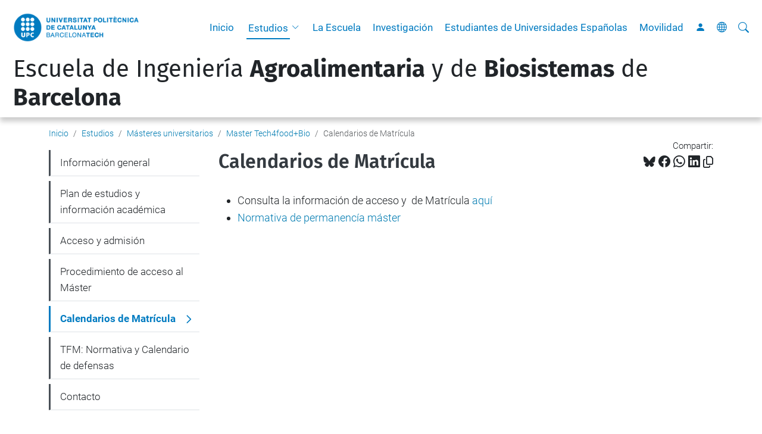

--- FILE ---
content_type: text/html;charset=utf-8
request_url: https://eeabb.upc.edu/es/estudios/masteres/master-ket4food/calendarios-de-matricula?set_language=es
body_size: 7253
content:
<!DOCTYPE html>
<html xmlns="http://www.w3.org/1999/xhtml" class="h-100" lang="es" xml:lang="es">

<head><meta http-equiv="Content-Type" content="text/html; charset=UTF-8" />
  <title>Calendarios de Matrícula — Escuela de Ingeniería Agroalimentaria y de Biosistemas de Barcelona — UPC. Universitat Politècnica de Catalunya</title>
  <link rel="preconnect" href="//app.usercentrics.eu" />
  <link rel="preconnect" href="//api.usercentrics.eu" />
  <link rel="preconnect" href="//privacy-proxy.usercentrics.eu" />
  <link rel="dns-prefetch" href="//app.usercentrics.eu" />
  <link rel="dns-prefetch" href="//api.usercentrics.eu" />
  <link rel="preload" href="/++theme++genweb6.theme/stylesheets/fa.min.css" as="style" onload="this.onload=null;this.rel='stylesheet'" />
  <!-- <link rel="preload" href="//app.usercentrics.eu/browser-ui/latest/loader.js" as="script"/>
  <link rel="preload" href="//privacy-proxy.usercentrics.eu/latest/uc-block.bundle.js" as="script"/> -->
  <script>
    window.UC_UI_DOMAINS = {
      crossDomainConsentSharingIFrame: 'https://www.upc.edu/cross-domain-bridge.html',
    };
  </script>
  <script id="usercentrics-cmp" src="https://app.usercentrics.eu/browser-ui/latest/loader.js" data-settings-id="k73tMWYfS" async=""></script>
  <script type="application/javascript" src="https://privacy-proxy.usercentrics.eu/latest/uc-block.bundle.js"></script>
  <script>
    uc.deactivateBlocking([
      'HkocEodjb7', // Google Analytics is not blocked
      'BJ59EidsWQ', //GTM
      'mJTPU19oR', //Google adsense
    ]);
  </script>
  <script type="text/javascript" id="gtag-consent">
    window.dataLayer = window.dataLayer || [];

    function gtag() {
      dataLayer.push(arguments);
    }
    gtag("consent", "default", {
      ad_user_data: "denied",
      ad_personalization: "denied",
      ad_storage: "denied",
      analytics_storage: "denied",
      wait_for_update: 500
    });
    gtag("set", "ads_data_redaction", true);
  </script>
  <script defer="defer" type="application/javascript" src="/++theme++genweb6.theme/js/dataTables.min.js"></script>
  <script defer="defer" type="application/javascript" src="/++theme++genweb6.theme/js/select2.min.js"></script>
<meta charset="utf-8" /><meta name="twitter:card" content="summary" /><meta property="og:site_name" content="Escola d'Enginyeria Agroalimentària i de Biosistemes de Barcelona" /><meta property="og:title" content="Calendarios de Matrícula" /><meta property="twitter:title" content="Calendarios de Matrícula" /><meta property="og:type" content="website" /><meta property="og:description" content="" /><meta property="twitter:description" content="" /><meta property="og:url" content="https://eeabb.upc.edu/es/estudios/masteres/master-ket4food/calendarios-de-matricula" /><meta property="twitter:url" content="https://eeabb.upc.edu/es/estudios/masteres/master-ket4food/calendarios-de-matricula" /><meta property="og:image" content="https://eeabb.upc.edu/++resource++plone-logo.svg" /><meta property="twitter:image" content="https://eeabb.upc.edu/++resource++plone-logo.svg" /><meta property="og:image:type" content="image/png" /><meta name="robots" content="all" /><meta name="DC.date.created" content="2024-04-16T08:47:02+01:00" /><meta name="DC.date.modified" content="2025-03-19T12:24:07+01:00" /><meta name="DC.type" content="Página" /><meta name="DC.format" content="text/html" /><meta name="DC.language" content="es" /><meta name="DC.date.valid_range" content="2022/03/11 - " /><meta name="description" /><meta name="viewport" content="width=device-width, initial-scale=1.0" /><meta name="generator" content="Plone - https://plone.org/" /><link rel="alternate" hreflang="es" href="https://eeabb.upc.edu/es/estudios/masteres/master-ket4food/calendarios-de-matricula" /><link rel="alternate" hreflang="x-default" href="https://eeabb.upc.edu/es/estudios/masteres/master-ket4food/calendarios-de-matricula" /><link rel="canonical" href="https://eeabb.upc.edu/es/estudios/masteres/master-ket4food/calendarios-de-matricula" /><link rel="preload icon" type="image/vnd.microsoft.icon" href="https://eeabb.upc.edu/es/favicon.ico?name=favicon.ico" /><link rel="mask-icon" href="https://eeabb.upc.edu/es/favicon.ico?name=favicon.ico" /><link href="https://eeabb.upc.edu/es/@@search" rel="search" title="Buscar en este sitio" /><link data-bundle="easyform" href="https://eeabb.upc.edu/++webresource++b6e63fde-4269-5984-a67a-480840700e9a/++resource++easyform.css" media="all" rel="stylesheet" type="text/css" /><link data-bundle="mosaic-css" href="https://eeabb.upc.edu/++webresource++480da030-29cc-549f-ac36-8d1ede79795e/++plone++mosaic/mosaic.min.css" media="all" rel="stylesheet" type="text/css" /><link data-bundle="multilingual" href="https://eeabb.upc.edu/++webresource++4b25ebfe-4288-5cbe-b3d2-cfa66e33cd82/++resource++plone.app.multilingual.stylesheet/multilingual.css" media="all" rel="stylesheet" type="text/css" /><link data-bundle="plone-fullscreen" href="https://eeabb.upc.edu/++webresource++ac83a459-aa2c-5a45-80a9-9d3e95ae0847/++plone++static/plone-fullscreen/fullscreen.css" media="all" rel="stylesheet" type="text/css" /><link data-bundle="upc-bundle" href="https://eeabb.upc.edu/++webresource++14ff9cc0-0eda-5e21-a9bd-22687843ae35/++theme++genweb6.upc/stylesheets/theme-upc.min.css" media="all" rel="stylesheet" type="text/css" /><link href="https://eeabb.upc.edu/++webresource++d10d4e1f-c923-51c6-ba2c-64718f31d492//++theme++genweb6.theme/stylesheets/theme.min.css" media="all" rel="stylesheet" type="text/css" /><style>.existing-content.portaltype-collection a {
  text-decoration: none; }
  .existing-content.portaltype-collection a:hover {
    text-decoration: underline; }
</style><script async="" src="https://www.googletagmanager.com/gtag/js?id=G-MQZV7E5TJW"></script><script>
  window.dataLayer = window.dataLayer || [];
  function gtag(){dataLayer.push(arguments);}
  gtag('js', new Date());

  gtag('config', 'G-MQZV7E5TJW');
gtag('config', 'G-P80Z250TEZ');

</script><script data-bundle="plone-fullscreen" integrity="sha384-yAbXscL0aoE/0AkFhaGNz6d74lDy9Cz7PXfkWNqRnFm0/ewX0uoBBoyPBU5qW7Nr" src="https://eeabb.upc.edu/++webresource++6aa4c841-faf5-51e8-8109-90bd97e7aa07/++plone++static/plone-fullscreen/fullscreen.js"></script><script data-bundle="plone" integrity="sha384-VpRtef0in9VvJccUgGM+OKJxMlKkCjrUuv4dmkXUjfuBQMRjcDWGNmTYiPWFcckC" src="https://eeabb.upc.edu/++webresource++63fc8075-8d9c-52b0-bd0c-c7db8d9c785d/++plone++static/bundle-plone/bundle.min.js"></script><script data-bundle="datagridfield-bundle" integrity="sha384-ab8+ZO465yuhsQpCxqQ3u2HpLcOwNqxIS0HAA+laLWcfsX8+8SXtI9TSBzDJg9wf" src="https://eeabb.upc.edu/++webresource++b5050647-6b73-57ea-8cc2-e492b13e1606/++resource++collective.z3cform.datagridfield/datagridfield-remote.min.js"></script><script integrity="sha384-Z0c0O7SGparpXtqZ7DqB+2xYabbv4FwSW10MAxUzrFnDh7Bfxubjpre0f7AIxrKf" src="https://eeabb.upc.edu/++webresource++428ff13a-1bd4-583d-ba0b-b909e791367c//++theme++genweb6.theme/js/theme.min.js"></script></head>

<body class="d-flex flex-column h-100 col-content col-one frontend icons-on portaltype-document section-estudios site-es subsection-masteres subsection-masteres-master-ket4food subsection-masteres-master-ket4food-calendarios-de-matricula template-document_view thumbs-on userrole-anonymous viewpermission-view" id="visual-portal-wrapper" dir="ltr" data-base-url="https://eeabb.upc.edu/es/estudios/masteres/master-ket4food/calendarios-de-matricula" data-view-url="https://eeabb.upc.edu/es/estudios/masteres/master-ket4food/calendarios-de-matricula" data-portal-url="https://eeabb.upc.edu" data-i18ncatalogurl="https://eeabb.upc.edu/plonejsi18n" data-pat-pickadate="{&quot;date&quot;: {&quot;selectYears&quot;: 200}, &quot;time&quot;: {&quot;interval&quot;: 5 } }" data-pat-plone-modal="{&quot;actionOptions&quot;: {&quot;displayInModal&quot;: false}}"><div class="outer-wrapper flex-shrink-0">

    <header id="content-header" class="sticky-top">
      <div id="portal-top" class="w-100">
        


    <div id="header" class="d-flex align-items-center light-to-dark-theme">

        <a href="#main-container" class="d-none">Ir al contenido principal</a>

        <div id="portal-logos" class="d-flex me-4">
            <div id="logo-primary">

                <a href="https://www.upc.edu/es" target="_blank">

                    <img alt="Universitat Politècnica de Catalunya" title="Universitat Politècnica de Catalunya" class="img-desktop" src="https://eeabb.upc.edu/@@gw-logo" />

                </a>

                

            </div>

            
        </div>

        <nav id="portal-navbar" role="navigation" class="global-navigation ms-auto">

            <ul class="navbar-nav mb-2 mb-lg-0 align-items-center" id="portal-globalnav">
                <li class="home nav-item">
                    <a class="nav-link" href="https://eeabb.upc.edu/es">Inicio</a>
                </li>

                <li class="estudios has_subtree current nav-item"><a href="https://eeabb.upc.edu/es/estudios" target="_self" class="state-published nav-link" aria-haspopup="true">Estudios</a><input type="checkbox" class="opener" /><label for="navitem-estudios" role="button" aria-label="Estudios"></label><ul class="has_subtree dropdown"><li class="masteres current nav-item"><a href="https://eeabb.upc.edu/es/estudios/masteres" target="_self" class="state-published nav-link">Másteres universitarios</a></li></ul></li><li class="la-escuela nav-item"><a href="https://eeabb.upc.edu/es/la-escuela" target="_self" class="state-published nav-link">La Escuela</a></li><li class="investigacion nav-item"><a href="https://eeabb.upc.edu/es/investigacion" target="_self" class="state-published nav-link">Investigación</a></li><li class="estudiants-despanya nav-item"><a href="https://eeabb.upc.edu/es/estudiants-despanya" target="_self" class="state-published nav-link">Estudiantes de Universidades Españolas</a></li><li class="movilidad nav-item"><a href="https://eeabb.upc.edu/es/movilidad" target="_self" class="state-published nav-link">Movilidad</a></li>

                

                    <li class="nav-item nav-action">

                        <a title="Entrar" href="https://eeabb.upc.edu/es/estudios/masteres/master-ket4food/calendarios-de-matricula/login" id="personaltools-login" icon="person-fill">

                        <i class="bi bi-person-fill" title="Entrar" alt="Entrar"></i>
                        </a>

                    </li>

                

                

                    <li class="has_subtree nav-item nav-lang">

                        <a href="#" class="nav-link" aria-haspopup="true">
                            <i class="bi bi-globe" alt="Idiomas" title="Idiomas"></i>
                        </a>

                        <ul class="has_subtree dropdown">
                            <li class="nav-item">
                                <a class="nav-link" href="https://eeabb.upc.edu/@@multilingual-selector/ee78dc351fd04efea599282d9347ce6b/ca?set_language=ca">
                                    <span>Català</span>
                                </a>
                            </li>
                            <li class="nav-item">
                                <a class="nav-link" href="https://eeabb.upc.edu/@@multilingual-selector/ee78dc351fd04efea599282d9347ce6b/en?set_language=en">
                                    <span>English</span>
                                </a>
                            </li>
                        </ul>
                    </li>

                
            </ul>
        </nav>

        <div id="portal-searchbox" class="nav-item">

            

    <form id="searchGadget_form" action="https://eeabb.upc.edu/es/@@search" role="search" class="d-flex pat-livesearch show_images " data-pat-livesearch="ajaxUrl:https://eeabb.upc.edu/es/@@ajax-search">

        <label class="hiddenStructure" for="searchGadget">Buscar</label>

        

            <input name="SearchableText" type="text" size="18" id="searchGadget" title="Buscar en el Sitio" placeholder="Buscar en el Sitio" class="searchField form-control me-3" />

            

            

        

        <button class="searchButton" type="submit" alt="Buscar" aria-label="Buscar"><i class="bi bi-search" alt="Buscar" title="Buscar"></i></button>

        <div id="portal-advanced-search" class="hiddenStructure">

            <a href="https://eeabb.upc.edu/es/@@search">Búsqueda Avanzada…</a>

        </div>

    </form>


        </div>

        <div id="portal-navbar-mobile" class="d-none ms-auto" role="navigation">

            <nav class="navbar navbar-dark">

                <div class="container-fluid">

                    <button class="navbar-toggler" type="button" data-bs-toggle="offcanvas" aria-label="Close" data-bs-target="#gwMobileNavbar" aria-controls="gwMobileNavbar">

                    <span class="navbar-toggler-icon"></span>

                    </button>

                    <div class="offcanvas offcanvas-end text-bg-dark" tabindex="-1" id="gwMobileNavbar" aria-labelledby="gwMobileNavbarLabel">

                        <div class="offcanvas-header">

                            <p class="h5">Menú</p>
                            <button type="button" class="btn-close btn-close-white" data-bs-dismiss="offcanvas" aria-label="Close"></button>

                        </div>

                        <div class="offcanvas-body">

                            <div class="d-flex mt-3 mb-2" role="search">

                                <div id="portal-searchbox-mobile" class="nav-item">

                                    

    <form id="searchGadget_form_mobile" action="https://eeabb.upc.edu/es/@@search" role="search" class="d-flex pat-livesearch show_images " data-pat-livesearch="ajaxUrl:https://eeabb.upc.edu/es/@@ajax-search">

        <label class="hiddenStructure" for="searchGadget_mobile">Buscar</label>

        

            <input name="SearchableText" type="text" size="18" id="searchGadget_mobile" title="Buscar en el Sitio" placeholder="Buscar en el Sitio" class="searchField form-control me-3" />

            

            

        

        <button class="searchButton" type="submit" alt="Buscar" aria-label="Buscar"><i class="bi bi-search" alt="Buscar" title="Buscar"></i></button>

        <div id="portal-advanced-search_mobile" class="hiddenStructure">

            <a href="https://eeabb.upc.edu/es/@@search">Búsqueda Avanzada…</a>

        </div>

    </form>



                                </div>

                            </div>

                            <ul class="navbar-nav justify-content-end flex-grow-1 pe-3">

                                <li class="nav-item">

                                    <a class="nav-link" href="https://eeabb.upc.edu/es">Inicio</a>

                                </li>

                                

                                    <li class="ps-3"><hr class="mt-1 mb-1" /></li>

                                    <li class="estudios has_subtree current nav-item"><a href="https://eeabb.upc.edu/es/estudios" target="_self" class="state-published nav-link" aria-haspopup="true">Estudios</a><input type="checkbox" class="opener" /><label for="navitem-estudios" role="button" aria-label="Estudios"></label><ul class="has_subtree dropdown"><li class="masteres current nav-item"><a href="https://eeabb.upc.edu/es/estudios/masteres" target="_self" class="state-published nav-link">Másteres universitarios</a></li></ul></li><li class="la-escuela nav-item"><a href="https://eeabb.upc.edu/es/la-escuela" target="_self" class="state-published nav-link">La Escuela</a></li><li class="investigacion nav-item"><a href="https://eeabb.upc.edu/es/investigacion" target="_self" class="state-published nav-link">Investigación</a></li><li class="estudiants-despanya nav-item"><a href="https://eeabb.upc.edu/es/estudiants-despanya" target="_self" class="state-published nav-link">Estudiantes de Universidades Españolas</a></li><li class="movilidad nav-item"><a href="https://eeabb.upc.edu/es/movilidad" target="_self" class="state-published nav-link">Movilidad</a></li>

                                

                                

                                    

                                        <li class="ps-3"><hr class="mt-1 mb-1" /></li>

                                        <li class="nav-item">

                                            <a href="https://eeabb.upc.edu/es/estudios/masteres/master-ket4food/calendarios-de-matricula/login" title="Entrar" id="personaltools-login-mobile">

                                                <span>Entrar</span>
                                            </a>

                                        </li>

                                    

                                

                                

                                    

                                        <li class="ps-3"><hr class="mt-1 mb-1" /></li>

                                        <li class="nav-item">

                                            <a class="nav-link" href="https://eeabb.upc.edu/@@multilingual-selector/ee78dc351fd04efea599282d9347ce6b/ca?set_language=ca">

                                                <span>Català</span>

                                            </a>

                                        </li>
                                        <li class="nav-item">

                                            <a class="nav-link" href="https://eeabb.upc.edu/@@multilingual-selector/ee78dc351fd04efea599282d9347ce6b/en?set_language=en">

                                                <span>English</span>

                                            </a>

                                        </li>

                                    

                                

                            </ul>
                        </div>
                    </div>
                </div>
            </nav>
        </div>
    </div>



      </div>
    </header>

    <div id="above-content-wrapper">
      <div id="viewlet-above-content">



    <div id="hero" class="light-to-dark-theme text-hero content-hero" style="--bg-img-url: url(https://eeabb.upc.edu/@@gw-hero)">

        

        

        

            <section>

                

                

                

            </section>

        

        <div class="site_title">

            

                

                <div class="h1">
                    <a accesskey="1" class="text-decoration-none" href="https://eeabb.upc.edu/es">
                        Escuela de Ingeniería <strong>Agroalimentaria</strong> y de <strong>Biosistemas</strong> de <strong>Barcelona</strong>
                    </a>
                </div>

            

        </div>

        

    </div>





<nav id="portal-breadcrumbs" aria-label="breadcrumb" label_breadcrumb="label_breadcrumb">
  <div class="container">
    <ol class="breadcrumb">
      <li class="breadcrumb-item"><a href="https://eeabb.upc.edu/es">Inicio</a></li>
      
        <li class="breadcrumb-item"><a href="https://eeabb.upc.edu/es/estudios">Estudios</a></li>
        
      
        <li class="breadcrumb-item"><a href="https://eeabb.upc.edu/es/estudios/masteres">Másteres universitarios</a></li>
        
      
        <li class="breadcrumb-item"><a href="https://eeabb.upc.edu/es/estudios/masteres/master-ket4food">Master Tech4food+Bio</a></li>
        
      
        
        <li class="breadcrumb-item active" aria-current="page">Calendarios de Matrícula</li>
      
    </ol>
  </div>
</nav>
</div>
    </div>

    <div class="container">
      <div class="row">
        <aside id="global_statusmessage" class="col-12">
      

      <div>
      </div>
    </aside>
      </div>
      <main id="main-container" class="row">
        <section id="portal-column-content">

      

      

        

          <article id="content">

            

              <header>

                <div id="viewlet-above-content-title"><span id="social-tags-body" itemscope="" itemtype="http://schema.org/WebPage" style="display: none">
  <span itemprop="name">Calendarios de Matrícula</span>
  <span itemprop="description"></span>
  <span itemprop="url">https://eeabb.upc.edu/es/estudios/masteres/master-ket4food/calendarios-de-matricula</span>
  <span itemprop="image">https://eeabb.upc.edu/++resource++plone-logo.svg</span>
</span>

<div id="social_tags">

  <p class="fs-s mb-0">
    Compartir:
  </p>

  

    <a target="_blank" href="https://bsky.app/intent/compose?text=Calendarios de Matrícula https://eeabb.upc.edu/resolveuid/59a048ab2d51446d83a8aa36c5edb1e8" title="Bluesky">

      <i class="fa-brands fa-bluesky"></i>

    </a>

    

  

    <a target="_blank" href="https://www.facebook.com/sharer/sharer.php?u=https://eeabb.upc.edu/resolveuid/59a048ab2d51446d83a8aa36c5edb1e8" title="Facebook">

      <i class="bi bi-facebook"></i>

    </a>

    

  

    <a target="_blank" href="https://wa.me/?text=Calendarios de Matrícula https://eeabb.upc.edu/resolveuid/59a048ab2d51446d83a8aa36c5edb1e8" title="Whatsapp">

      <i class="bi bi-whatsapp"></i>

    </a>

    

  

    <a target="_blank" href="https://www.linkedin.com/sharing/share-offsite?url=https://eeabb.upc.edu/resolveuid/59a048ab2d51446d83a8aa36c5edb1e8" title="Linkedin">

      <i class="bi bi-linkedin"></i>

    </a>

    

  

    

    <a href="#" data-bs-toggle="tooltip" id="copy-universal-link" data-url="https://eeabb.upc.edu/resolveuid/59a048ab2d51446d83a8aa36c5edb1e8" aria-label="Copiado!" data-bs-title="Copiado!" data-bs-original-title="Copiar enlace">

      <i class="fa-regular fa-copy"></i>

    </a>

  

</div>
</div>

                
                  <h1>Calendarios de Matrícula</h1>

                

                <div id="viewlet-below-content-title"></div>

                
                  

                

                <div id="viewlet-below-content-description"></div>

              </header>

              <div id="viewlet-above-content-body">


</div>

              <div id="content-core">
                
      

        <section id="section-text">
          <div class="" id="parent-fieldname-text"><ul>
<li><span class="external-link">Consulta la información de acceso y  de Matrícula <a class="external-link" href="https://sia.upc.edu/SIA/INFOWEB.CALENDARI?w_codi_vista=2793&amp;w_format=U&amp;w_f_dates_dif=I&amp;w_comentari_intern=&amp;w_m_obs=S&amp;w_nomes_nou_quadri=S&amp;w_ang=">aquí</a></span></li>
<li><a class="internal-link" href="https://eeabb.upc.edu/ca/estudis/masters-universitaris/master-tech4food/PrestacioNormativaPermannciaMsters.pdf" rel="noopener" target="_blank">Normativa de permanencía máster</a></li>
</ul></div>
        </section>

      
    
              </div>

              <div id="viewlet-below-content-body">






</div>

            
            <footer>
              <div id="viewlet-below-content">




</div>
            </footer>
          </article>
        
      

      
    </section>
        <aside id="portal-column-one">
        
      
        

    <div class="portletWrapper" id="portletwrapper-706c6f6e652e6c656674636f6c756d6e0a636f6e746578740a2f34352f657361622f65730a6e617669676174696f6e" data-portlethash="706c6f6e652e6c656674636f6c756d6e0a636f6e746578740a2f34352f657361622f65730a6e617669676174696f6e">

  <div class="card portlet portletNavigationTree">

    <div class="card-header hiddenStructure">

      <h2 class="portlet-title">Navegación</h2>
    </div>

    <nav class="card-body">
      <ul class="navTree navTreeLevel0">
        
        



<li class="navTreeItem visualNoMarker navTreeFolderish section-informacion-general">

    

        <a href="https://eeabb.upc.edu/es/estudios/masteres/master-ket4food/informacion-general" title="" class="state-published navTreeFolderish " target="_self">

            

            

            

            Información general
        </a>
        

    
</li>

<li class="navTreeItem visualNoMarker section-plan-de-estudios-y-informacion-academica">

    

        <a href="https://eeabb.upc.edu/es/estudios/masteres/master-ket4food/plan-de-estudios-y-informacion-academica" title="" class="state-published " target="_self">

            

            

            

            Plan de estudios y información académica
        </a>
        

    
</li>

<li class="navTreeItem visualNoMarker section-acceso-y-admision">

    

        <a href="https://eeabb.upc.edu/es/estudios/masteres/master-ket4food/acceso-y-admision" title="" class="state-published " target="_self">

            

            

            

            Acceso y admisión
        </a>
        

    
</li>

<li class="navTreeItem visualNoMarker section-procedimiento-de-acceso-al-master">

    

        <a href="https://eeabb.upc.edu/es/estudios/masteres/master-ket4food/procedimiento-de-acceso-al-master" title="" class="state-published " target="_self">

            

            

            

            Procedimiento de acceso al Máster
        </a>
        

    
</li>

<li class="navTreeItem visualNoMarker navTreeCurrentNode section-calendarios-de-matricula">

    

        <a href="https://eeabb.upc.edu/es/estudios/masteres/master-ket4food/calendarios-de-matricula" title="" class="state-published navTreeCurrentItem navTreeCurrentNode " target="_self">

            

            

            

            Calendarios de Matrícula
        </a>
        

    
</li>

<li class="navTreeItem visualNoMarker section-tfm-normativa-y-calendario-de-defensas">

    

        <a href="https://eeabb.upc.edu/es/estudios/masteres/master-ket4food/tfm-normativa-y-calendario-de-defensas" title="" class="state-published " target="_self">

            

            

            

            TFM: Normativa y Calendario de defensas
        </a>
        

    
</li>

<li class="navTreeItem visualNoMarker section-contacto">

    

        <a href="https://eeabb.upc.edu/es/estudios/masteres/master-ket4food/contacto" title="" class="state-published " target="_self">

            

            

            

            Contacto
        </a>
        

    
</li>




      </ul>
    </nav>

  </div>


</div>





      
    </aside>
      </main>
      <!--/row-->
    </div>
    <!--/container-->

    <footer id="portal-footer-wrapper" class="mt-auto">
      <div id="portal-footer">

      <div id="footer-contact" role="contentinfo">

    <div class="row">

      <div class="col-md-4 map">
        <h2>Dónde estamos</h2>
        
        
          <iframe class="footer-contact-map" width="100%" height="300" frameborder="0" scrolling="no" marginheight="0" marginwidth="0" src="https://maps.google.com/maps?width=100%&amp;height=300&amp;hl=es&amp;q=Escola%20d'Enginyeria%20Agroalimentària%20i%20de%20Biosistemes%20de%20Barcelona%20UPC+()&amp;t=&amp;z=15&amp;ie=UTF8&amp;iwloc=B&amp;output=embed" title="Escola d'Enginyeria Agroalimentària i de Biosistemes de Barcelona UPC">
            Google Maps
          </iframe>
        
      </div>

      <div class="col-md-3 offset-md-1 contact">
        <h2>Contacto</h2>

        

        <address>
          

          
        </address>

      </div>

      <div class="col-md-3 offset-md-1">

        

          <div class="xarxes_socials">

            <h2>Lista redes sociales</h2>

            

              <a target="_blank" href="https://bsky.app/profile/eeabb.upc.edu" title="Bluesky, (abre en ventana nueva)" alt="Bluesky, (abre en ventana nueva)">

                

                  

                  <i class="fa-brands fa-bluesky"></i>

                

              </a>
            

              <a target="_blank" href="https://www.instagram.com/soc_eeabb/" title="Instagram, (abre en ventana nueva)" alt="Instagram, (abre en ventana nueva)">

                

                  <i class="bi bi-instagram"></i>

                  

                

              </a>
            

              <a target="_blank" href="https://www.facebook.com/ESABUPC/" title="Facebook, (abre en ventana nueva)" alt="Facebook, (abre en ventana nueva)">

                

                  <i class="bi bi-facebook"></i>

                  

                

              </a>
            

              <a target="_blank" href="https://www.youtube.com/channel/UCc7glKCDwtWmu05nqSsim_Q" title="Youtube, (abre en ventana nueva)" alt="Youtube, (abre en ventana nueva)">

                

                  <i class="bi bi-youtube"></i>

                  

                

              </a>
            

          </div>

        

      </div>

    </div>

  </div><div id="footer-complementary" data-class="image-theme" data-img="https://eeabb.upc.edu/@@gw-hero">

    <div class="row">

        <div class="col-md-4 text-primary">
            <p><strong>© UPC</strong> Escuela de Ingeniería Agroalimentaria y de Biosistemas de Barcelona</p>
        </div>

        <div class="col-md-8">
            <nav id="complimentary-footer-nav" aria-label="Complimenatary-footer">
                <ul id="footer-menu-complementari" class="footer-container">

                    <li>
                        <span class="text-muted me-2">Desarrollado con</span>
                        <a href="https://genweb.upc.edu/ca" target="_blank">
                            <img title="genweb UPC" alt="genweb UPC" class="logoGenwebUPC" loading="lazy" src="https://eeabb.upc.edu/++theme++genweb6.theme/img/genwebUPC.webp" />
                        </a>
                    </li>

                    

                    <li>
                        <a accesskey="3" href="https://eeabb.upc.edu/es/sitemap" target="_self">Mapa del Sitio</a>
                    </li>

                    <li>
                        <a accesskey="0" href="https://eeabb.upc.edu/es/accessibility" target="_self">Accesibilidad</a>
                    </li>

                    <li>
                        <a href="https://www.upc.edu/es/aviso-legal" target="_blank">Aviso legal</a>
                    </li>

                    <li>
                        <a href="#" target="_self" onclick="UC_UI.showSecondLayer();">Configuración de privacidad</a>
                    </li>
                </ul>
            </nav>
        </div>
    </div>
</div></div>
    </footer>
  </div><!--/outer-wrapper --><aside id="back-to-top">
    <a href="#" class="back-to-top" aria-label="Anar al començament de la pàgina">
      <svg xmlns="http://www.w3.org/2000/svg" width="16" height="16" fill="currentColor" class="bi bi-arrow-up-circle-fill" viewbox="0 0 16 16" title="Anar al començament de la pàgina">
        <path d="M16 8A8 8 0 1 0 0 8a8 8 0 0 0 16 0zm-7.5 3.5a.5.5 0 0 1-1 0V5.707L5.354 7.854a.5.5 0 1 1-.708-.708l3-3a.5.5 0 0 1 .708 0l3 3a.5.5 0 0 1-.708.708L8.5 5.707V11.5z"></path>
      </svg>
    </a>
  </aside></body>

</html>